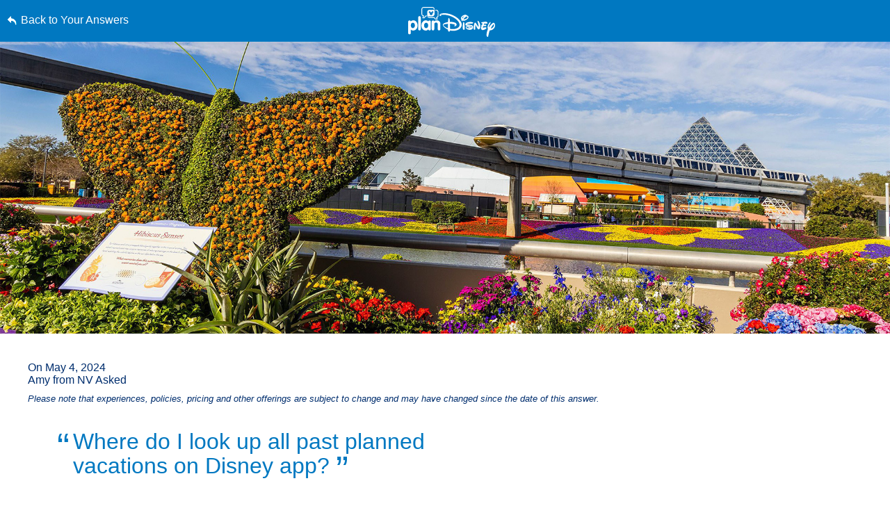

--- FILE ---
content_type: text/html; charset=utf-8
request_url: https://www.google.com/recaptcha/enterprise/anchor?ar=1&k=6LfbOnokAAAAAFl3-2lPl5KiSAxrwhYROJFl_QVT&co=aHR0cHM6Ly9jZG4ucmVnaXN0ZXJkaXNuZXkuZ28uY29tOjQ0Mw..&hl=en&v=PoyoqOPhxBO7pBk68S4YbpHZ&size=invisible&anchor-ms=20000&execute-ms=30000&cb=ujze7j8pvgc2
body_size: 48517
content:
<!DOCTYPE HTML><html dir="ltr" lang="en"><head><meta http-equiv="Content-Type" content="text/html; charset=UTF-8">
<meta http-equiv="X-UA-Compatible" content="IE=edge">
<title>reCAPTCHA</title>
<style type="text/css">
/* cyrillic-ext */
@font-face {
  font-family: 'Roboto';
  font-style: normal;
  font-weight: 400;
  font-stretch: 100%;
  src: url(//fonts.gstatic.com/s/roboto/v48/KFO7CnqEu92Fr1ME7kSn66aGLdTylUAMa3GUBHMdazTgWw.woff2) format('woff2');
  unicode-range: U+0460-052F, U+1C80-1C8A, U+20B4, U+2DE0-2DFF, U+A640-A69F, U+FE2E-FE2F;
}
/* cyrillic */
@font-face {
  font-family: 'Roboto';
  font-style: normal;
  font-weight: 400;
  font-stretch: 100%;
  src: url(//fonts.gstatic.com/s/roboto/v48/KFO7CnqEu92Fr1ME7kSn66aGLdTylUAMa3iUBHMdazTgWw.woff2) format('woff2');
  unicode-range: U+0301, U+0400-045F, U+0490-0491, U+04B0-04B1, U+2116;
}
/* greek-ext */
@font-face {
  font-family: 'Roboto';
  font-style: normal;
  font-weight: 400;
  font-stretch: 100%;
  src: url(//fonts.gstatic.com/s/roboto/v48/KFO7CnqEu92Fr1ME7kSn66aGLdTylUAMa3CUBHMdazTgWw.woff2) format('woff2');
  unicode-range: U+1F00-1FFF;
}
/* greek */
@font-face {
  font-family: 'Roboto';
  font-style: normal;
  font-weight: 400;
  font-stretch: 100%;
  src: url(//fonts.gstatic.com/s/roboto/v48/KFO7CnqEu92Fr1ME7kSn66aGLdTylUAMa3-UBHMdazTgWw.woff2) format('woff2');
  unicode-range: U+0370-0377, U+037A-037F, U+0384-038A, U+038C, U+038E-03A1, U+03A3-03FF;
}
/* math */
@font-face {
  font-family: 'Roboto';
  font-style: normal;
  font-weight: 400;
  font-stretch: 100%;
  src: url(//fonts.gstatic.com/s/roboto/v48/KFO7CnqEu92Fr1ME7kSn66aGLdTylUAMawCUBHMdazTgWw.woff2) format('woff2');
  unicode-range: U+0302-0303, U+0305, U+0307-0308, U+0310, U+0312, U+0315, U+031A, U+0326-0327, U+032C, U+032F-0330, U+0332-0333, U+0338, U+033A, U+0346, U+034D, U+0391-03A1, U+03A3-03A9, U+03B1-03C9, U+03D1, U+03D5-03D6, U+03F0-03F1, U+03F4-03F5, U+2016-2017, U+2034-2038, U+203C, U+2040, U+2043, U+2047, U+2050, U+2057, U+205F, U+2070-2071, U+2074-208E, U+2090-209C, U+20D0-20DC, U+20E1, U+20E5-20EF, U+2100-2112, U+2114-2115, U+2117-2121, U+2123-214F, U+2190, U+2192, U+2194-21AE, U+21B0-21E5, U+21F1-21F2, U+21F4-2211, U+2213-2214, U+2216-22FF, U+2308-230B, U+2310, U+2319, U+231C-2321, U+2336-237A, U+237C, U+2395, U+239B-23B7, U+23D0, U+23DC-23E1, U+2474-2475, U+25AF, U+25B3, U+25B7, U+25BD, U+25C1, U+25CA, U+25CC, U+25FB, U+266D-266F, U+27C0-27FF, U+2900-2AFF, U+2B0E-2B11, U+2B30-2B4C, U+2BFE, U+3030, U+FF5B, U+FF5D, U+1D400-1D7FF, U+1EE00-1EEFF;
}
/* symbols */
@font-face {
  font-family: 'Roboto';
  font-style: normal;
  font-weight: 400;
  font-stretch: 100%;
  src: url(//fonts.gstatic.com/s/roboto/v48/KFO7CnqEu92Fr1ME7kSn66aGLdTylUAMaxKUBHMdazTgWw.woff2) format('woff2');
  unicode-range: U+0001-000C, U+000E-001F, U+007F-009F, U+20DD-20E0, U+20E2-20E4, U+2150-218F, U+2190, U+2192, U+2194-2199, U+21AF, U+21E6-21F0, U+21F3, U+2218-2219, U+2299, U+22C4-22C6, U+2300-243F, U+2440-244A, U+2460-24FF, U+25A0-27BF, U+2800-28FF, U+2921-2922, U+2981, U+29BF, U+29EB, U+2B00-2BFF, U+4DC0-4DFF, U+FFF9-FFFB, U+10140-1018E, U+10190-1019C, U+101A0, U+101D0-101FD, U+102E0-102FB, U+10E60-10E7E, U+1D2C0-1D2D3, U+1D2E0-1D37F, U+1F000-1F0FF, U+1F100-1F1AD, U+1F1E6-1F1FF, U+1F30D-1F30F, U+1F315, U+1F31C, U+1F31E, U+1F320-1F32C, U+1F336, U+1F378, U+1F37D, U+1F382, U+1F393-1F39F, U+1F3A7-1F3A8, U+1F3AC-1F3AF, U+1F3C2, U+1F3C4-1F3C6, U+1F3CA-1F3CE, U+1F3D4-1F3E0, U+1F3ED, U+1F3F1-1F3F3, U+1F3F5-1F3F7, U+1F408, U+1F415, U+1F41F, U+1F426, U+1F43F, U+1F441-1F442, U+1F444, U+1F446-1F449, U+1F44C-1F44E, U+1F453, U+1F46A, U+1F47D, U+1F4A3, U+1F4B0, U+1F4B3, U+1F4B9, U+1F4BB, U+1F4BF, U+1F4C8-1F4CB, U+1F4D6, U+1F4DA, U+1F4DF, U+1F4E3-1F4E6, U+1F4EA-1F4ED, U+1F4F7, U+1F4F9-1F4FB, U+1F4FD-1F4FE, U+1F503, U+1F507-1F50B, U+1F50D, U+1F512-1F513, U+1F53E-1F54A, U+1F54F-1F5FA, U+1F610, U+1F650-1F67F, U+1F687, U+1F68D, U+1F691, U+1F694, U+1F698, U+1F6AD, U+1F6B2, U+1F6B9-1F6BA, U+1F6BC, U+1F6C6-1F6CF, U+1F6D3-1F6D7, U+1F6E0-1F6EA, U+1F6F0-1F6F3, U+1F6F7-1F6FC, U+1F700-1F7FF, U+1F800-1F80B, U+1F810-1F847, U+1F850-1F859, U+1F860-1F887, U+1F890-1F8AD, U+1F8B0-1F8BB, U+1F8C0-1F8C1, U+1F900-1F90B, U+1F93B, U+1F946, U+1F984, U+1F996, U+1F9E9, U+1FA00-1FA6F, U+1FA70-1FA7C, U+1FA80-1FA89, U+1FA8F-1FAC6, U+1FACE-1FADC, U+1FADF-1FAE9, U+1FAF0-1FAF8, U+1FB00-1FBFF;
}
/* vietnamese */
@font-face {
  font-family: 'Roboto';
  font-style: normal;
  font-weight: 400;
  font-stretch: 100%;
  src: url(//fonts.gstatic.com/s/roboto/v48/KFO7CnqEu92Fr1ME7kSn66aGLdTylUAMa3OUBHMdazTgWw.woff2) format('woff2');
  unicode-range: U+0102-0103, U+0110-0111, U+0128-0129, U+0168-0169, U+01A0-01A1, U+01AF-01B0, U+0300-0301, U+0303-0304, U+0308-0309, U+0323, U+0329, U+1EA0-1EF9, U+20AB;
}
/* latin-ext */
@font-face {
  font-family: 'Roboto';
  font-style: normal;
  font-weight: 400;
  font-stretch: 100%;
  src: url(//fonts.gstatic.com/s/roboto/v48/KFO7CnqEu92Fr1ME7kSn66aGLdTylUAMa3KUBHMdazTgWw.woff2) format('woff2');
  unicode-range: U+0100-02BA, U+02BD-02C5, U+02C7-02CC, U+02CE-02D7, U+02DD-02FF, U+0304, U+0308, U+0329, U+1D00-1DBF, U+1E00-1E9F, U+1EF2-1EFF, U+2020, U+20A0-20AB, U+20AD-20C0, U+2113, U+2C60-2C7F, U+A720-A7FF;
}
/* latin */
@font-face {
  font-family: 'Roboto';
  font-style: normal;
  font-weight: 400;
  font-stretch: 100%;
  src: url(//fonts.gstatic.com/s/roboto/v48/KFO7CnqEu92Fr1ME7kSn66aGLdTylUAMa3yUBHMdazQ.woff2) format('woff2');
  unicode-range: U+0000-00FF, U+0131, U+0152-0153, U+02BB-02BC, U+02C6, U+02DA, U+02DC, U+0304, U+0308, U+0329, U+2000-206F, U+20AC, U+2122, U+2191, U+2193, U+2212, U+2215, U+FEFF, U+FFFD;
}
/* cyrillic-ext */
@font-face {
  font-family: 'Roboto';
  font-style: normal;
  font-weight: 500;
  font-stretch: 100%;
  src: url(//fonts.gstatic.com/s/roboto/v48/KFO7CnqEu92Fr1ME7kSn66aGLdTylUAMa3GUBHMdazTgWw.woff2) format('woff2');
  unicode-range: U+0460-052F, U+1C80-1C8A, U+20B4, U+2DE0-2DFF, U+A640-A69F, U+FE2E-FE2F;
}
/* cyrillic */
@font-face {
  font-family: 'Roboto';
  font-style: normal;
  font-weight: 500;
  font-stretch: 100%;
  src: url(//fonts.gstatic.com/s/roboto/v48/KFO7CnqEu92Fr1ME7kSn66aGLdTylUAMa3iUBHMdazTgWw.woff2) format('woff2');
  unicode-range: U+0301, U+0400-045F, U+0490-0491, U+04B0-04B1, U+2116;
}
/* greek-ext */
@font-face {
  font-family: 'Roboto';
  font-style: normal;
  font-weight: 500;
  font-stretch: 100%;
  src: url(//fonts.gstatic.com/s/roboto/v48/KFO7CnqEu92Fr1ME7kSn66aGLdTylUAMa3CUBHMdazTgWw.woff2) format('woff2');
  unicode-range: U+1F00-1FFF;
}
/* greek */
@font-face {
  font-family: 'Roboto';
  font-style: normal;
  font-weight: 500;
  font-stretch: 100%;
  src: url(//fonts.gstatic.com/s/roboto/v48/KFO7CnqEu92Fr1ME7kSn66aGLdTylUAMa3-UBHMdazTgWw.woff2) format('woff2');
  unicode-range: U+0370-0377, U+037A-037F, U+0384-038A, U+038C, U+038E-03A1, U+03A3-03FF;
}
/* math */
@font-face {
  font-family: 'Roboto';
  font-style: normal;
  font-weight: 500;
  font-stretch: 100%;
  src: url(//fonts.gstatic.com/s/roboto/v48/KFO7CnqEu92Fr1ME7kSn66aGLdTylUAMawCUBHMdazTgWw.woff2) format('woff2');
  unicode-range: U+0302-0303, U+0305, U+0307-0308, U+0310, U+0312, U+0315, U+031A, U+0326-0327, U+032C, U+032F-0330, U+0332-0333, U+0338, U+033A, U+0346, U+034D, U+0391-03A1, U+03A3-03A9, U+03B1-03C9, U+03D1, U+03D5-03D6, U+03F0-03F1, U+03F4-03F5, U+2016-2017, U+2034-2038, U+203C, U+2040, U+2043, U+2047, U+2050, U+2057, U+205F, U+2070-2071, U+2074-208E, U+2090-209C, U+20D0-20DC, U+20E1, U+20E5-20EF, U+2100-2112, U+2114-2115, U+2117-2121, U+2123-214F, U+2190, U+2192, U+2194-21AE, U+21B0-21E5, U+21F1-21F2, U+21F4-2211, U+2213-2214, U+2216-22FF, U+2308-230B, U+2310, U+2319, U+231C-2321, U+2336-237A, U+237C, U+2395, U+239B-23B7, U+23D0, U+23DC-23E1, U+2474-2475, U+25AF, U+25B3, U+25B7, U+25BD, U+25C1, U+25CA, U+25CC, U+25FB, U+266D-266F, U+27C0-27FF, U+2900-2AFF, U+2B0E-2B11, U+2B30-2B4C, U+2BFE, U+3030, U+FF5B, U+FF5D, U+1D400-1D7FF, U+1EE00-1EEFF;
}
/* symbols */
@font-face {
  font-family: 'Roboto';
  font-style: normal;
  font-weight: 500;
  font-stretch: 100%;
  src: url(//fonts.gstatic.com/s/roboto/v48/KFO7CnqEu92Fr1ME7kSn66aGLdTylUAMaxKUBHMdazTgWw.woff2) format('woff2');
  unicode-range: U+0001-000C, U+000E-001F, U+007F-009F, U+20DD-20E0, U+20E2-20E4, U+2150-218F, U+2190, U+2192, U+2194-2199, U+21AF, U+21E6-21F0, U+21F3, U+2218-2219, U+2299, U+22C4-22C6, U+2300-243F, U+2440-244A, U+2460-24FF, U+25A0-27BF, U+2800-28FF, U+2921-2922, U+2981, U+29BF, U+29EB, U+2B00-2BFF, U+4DC0-4DFF, U+FFF9-FFFB, U+10140-1018E, U+10190-1019C, U+101A0, U+101D0-101FD, U+102E0-102FB, U+10E60-10E7E, U+1D2C0-1D2D3, U+1D2E0-1D37F, U+1F000-1F0FF, U+1F100-1F1AD, U+1F1E6-1F1FF, U+1F30D-1F30F, U+1F315, U+1F31C, U+1F31E, U+1F320-1F32C, U+1F336, U+1F378, U+1F37D, U+1F382, U+1F393-1F39F, U+1F3A7-1F3A8, U+1F3AC-1F3AF, U+1F3C2, U+1F3C4-1F3C6, U+1F3CA-1F3CE, U+1F3D4-1F3E0, U+1F3ED, U+1F3F1-1F3F3, U+1F3F5-1F3F7, U+1F408, U+1F415, U+1F41F, U+1F426, U+1F43F, U+1F441-1F442, U+1F444, U+1F446-1F449, U+1F44C-1F44E, U+1F453, U+1F46A, U+1F47D, U+1F4A3, U+1F4B0, U+1F4B3, U+1F4B9, U+1F4BB, U+1F4BF, U+1F4C8-1F4CB, U+1F4D6, U+1F4DA, U+1F4DF, U+1F4E3-1F4E6, U+1F4EA-1F4ED, U+1F4F7, U+1F4F9-1F4FB, U+1F4FD-1F4FE, U+1F503, U+1F507-1F50B, U+1F50D, U+1F512-1F513, U+1F53E-1F54A, U+1F54F-1F5FA, U+1F610, U+1F650-1F67F, U+1F687, U+1F68D, U+1F691, U+1F694, U+1F698, U+1F6AD, U+1F6B2, U+1F6B9-1F6BA, U+1F6BC, U+1F6C6-1F6CF, U+1F6D3-1F6D7, U+1F6E0-1F6EA, U+1F6F0-1F6F3, U+1F6F7-1F6FC, U+1F700-1F7FF, U+1F800-1F80B, U+1F810-1F847, U+1F850-1F859, U+1F860-1F887, U+1F890-1F8AD, U+1F8B0-1F8BB, U+1F8C0-1F8C1, U+1F900-1F90B, U+1F93B, U+1F946, U+1F984, U+1F996, U+1F9E9, U+1FA00-1FA6F, U+1FA70-1FA7C, U+1FA80-1FA89, U+1FA8F-1FAC6, U+1FACE-1FADC, U+1FADF-1FAE9, U+1FAF0-1FAF8, U+1FB00-1FBFF;
}
/* vietnamese */
@font-face {
  font-family: 'Roboto';
  font-style: normal;
  font-weight: 500;
  font-stretch: 100%;
  src: url(//fonts.gstatic.com/s/roboto/v48/KFO7CnqEu92Fr1ME7kSn66aGLdTylUAMa3OUBHMdazTgWw.woff2) format('woff2');
  unicode-range: U+0102-0103, U+0110-0111, U+0128-0129, U+0168-0169, U+01A0-01A1, U+01AF-01B0, U+0300-0301, U+0303-0304, U+0308-0309, U+0323, U+0329, U+1EA0-1EF9, U+20AB;
}
/* latin-ext */
@font-face {
  font-family: 'Roboto';
  font-style: normal;
  font-weight: 500;
  font-stretch: 100%;
  src: url(//fonts.gstatic.com/s/roboto/v48/KFO7CnqEu92Fr1ME7kSn66aGLdTylUAMa3KUBHMdazTgWw.woff2) format('woff2');
  unicode-range: U+0100-02BA, U+02BD-02C5, U+02C7-02CC, U+02CE-02D7, U+02DD-02FF, U+0304, U+0308, U+0329, U+1D00-1DBF, U+1E00-1E9F, U+1EF2-1EFF, U+2020, U+20A0-20AB, U+20AD-20C0, U+2113, U+2C60-2C7F, U+A720-A7FF;
}
/* latin */
@font-face {
  font-family: 'Roboto';
  font-style: normal;
  font-weight: 500;
  font-stretch: 100%;
  src: url(//fonts.gstatic.com/s/roboto/v48/KFO7CnqEu92Fr1ME7kSn66aGLdTylUAMa3yUBHMdazQ.woff2) format('woff2');
  unicode-range: U+0000-00FF, U+0131, U+0152-0153, U+02BB-02BC, U+02C6, U+02DA, U+02DC, U+0304, U+0308, U+0329, U+2000-206F, U+20AC, U+2122, U+2191, U+2193, U+2212, U+2215, U+FEFF, U+FFFD;
}
/* cyrillic-ext */
@font-face {
  font-family: 'Roboto';
  font-style: normal;
  font-weight: 900;
  font-stretch: 100%;
  src: url(//fonts.gstatic.com/s/roboto/v48/KFO7CnqEu92Fr1ME7kSn66aGLdTylUAMa3GUBHMdazTgWw.woff2) format('woff2');
  unicode-range: U+0460-052F, U+1C80-1C8A, U+20B4, U+2DE0-2DFF, U+A640-A69F, U+FE2E-FE2F;
}
/* cyrillic */
@font-face {
  font-family: 'Roboto';
  font-style: normal;
  font-weight: 900;
  font-stretch: 100%;
  src: url(//fonts.gstatic.com/s/roboto/v48/KFO7CnqEu92Fr1ME7kSn66aGLdTylUAMa3iUBHMdazTgWw.woff2) format('woff2');
  unicode-range: U+0301, U+0400-045F, U+0490-0491, U+04B0-04B1, U+2116;
}
/* greek-ext */
@font-face {
  font-family: 'Roboto';
  font-style: normal;
  font-weight: 900;
  font-stretch: 100%;
  src: url(//fonts.gstatic.com/s/roboto/v48/KFO7CnqEu92Fr1ME7kSn66aGLdTylUAMa3CUBHMdazTgWw.woff2) format('woff2');
  unicode-range: U+1F00-1FFF;
}
/* greek */
@font-face {
  font-family: 'Roboto';
  font-style: normal;
  font-weight: 900;
  font-stretch: 100%;
  src: url(//fonts.gstatic.com/s/roboto/v48/KFO7CnqEu92Fr1ME7kSn66aGLdTylUAMa3-UBHMdazTgWw.woff2) format('woff2');
  unicode-range: U+0370-0377, U+037A-037F, U+0384-038A, U+038C, U+038E-03A1, U+03A3-03FF;
}
/* math */
@font-face {
  font-family: 'Roboto';
  font-style: normal;
  font-weight: 900;
  font-stretch: 100%;
  src: url(//fonts.gstatic.com/s/roboto/v48/KFO7CnqEu92Fr1ME7kSn66aGLdTylUAMawCUBHMdazTgWw.woff2) format('woff2');
  unicode-range: U+0302-0303, U+0305, U+0307-0308, U+0310, U+0312, U+0315, U+031A, U+0326-0327, U+032C, U+032F-0330, U+0332-0333, U+0338, U+033A, U+0346, U+034D, U+0391-03A1, U+03A3-03A9, U+03B1-03C9, U+03D1, U+03D5-03D6, U+03F0-03F1, U+03F4-03F5, U+2016-2017, U+2034-2038, U+203C, U+2040, U+2043, U+2047, U+2050, U+2057, U+205F, U+2070-2071, U+2074-208E, U+2090-209C, U+20D0-20DC, U+20E1, U+20E5-20EF, U+2100-2112, U+2114-2115, U+2117-2121, U+2123-214F, U+2190, U+2192, U+2194-21AE, U+21B0-21E5, U+21F1-21F2, U+21F4-2211, U+2213-2214, U+2216-22FF, U+2308-230B, U+2310, U+2319, U+231C-2321, U+2336-237A, U+237C, U+2395, U+239B-23B7, U+23D0, U+23DC-23E1, U+2474-2475, U+25AF, U+25B3, U+25B7, U+25BD, U+25C1, U+25CA, U+25CC, U+25FB, U+266D-266F, U+27C0-27FF, U+2900-2AFF, U+2B0E-2B11, U+2B30-2B4C, U+2BFE, U+3030, U+FF5B, U+FF5D, U+1D400-1D7FF, U+1EE00-1EEFF;
}
/* symbols */
@font-face {
  font-family: 'Roboto';
  font-style: normal;
  font-weight: 900;
  font-stretch: 100%;
  src: url(//fonts.gstatic.com/s/roboto/v48/KFO7CnqEu92Fr1ME7kSn66aGLdTylUAMaxKUBHMdazTgWw.woff2) format('woff2');
  unicode-range: U+0001-000C, U+000E-001F, U+007F-009F, U+20DD-20E0, U+20E2-20E4, U+2150-218F, U+2190, U+2192, U+2194-2199, U+21AF, U+21E6-21F0, U+21F3, U+2218-2219, U+2299, U+22C4-22C6, U+2300-243F, U+2440-244A, U+2460-24FF, U+25A0-27BF, U+2800-28FF, U+2921-2922, U+2981, U+29BF, U+29EB, U+2B00-2BFF, U+4DC0-4DFF, U+FFF9-FFFB, U+10140-1018E, U+10190-1019C, U+101A0, U+101D0-101FD, U+102E0-102FB, U+10E60-10E7E, U+1D2C0-1D2D3, U+1D2E0-1D37F, U+1F000-1F0FF, U+1F100-1F1AD, U+1F1E6-1F1FF, U+1F30D-1F30F, U+1F315, U+1F31C, U+1F31E, U+1F320-1F32C, U+1F336, U+1F378, U+1F37D, U+1F382, U+1F393-1F39F, U+1F3A7-1F3A8, U+1F3AC-1F3AF, U+1F3C2, U+1F3C4-1F3C6, U+1F3CA-1F3CE, U+1F3D4-1F3E0, U+1F3ED, U+1F3F1-1F3F3, U+1F3F5-1F3F7, U+1F408, U+1F415, U+1F41F, U+1F426, U+1F43F, U+1F441-1F442, U+1F444, U+1F446-1F449, U+1F44C-1F44E, U+1F453, U+1F46A, U+1F47D, U+1F4A3, U+1F4B0, U+1F4B3, U+1F4B9, U+1F4BB, U+1F4BF, U+1F4C8-1F4CB, U+1F4D6, U+1F4DA, U+1F4DF, U+1F4E3-1F4E6, U+1F4EA-1F4ED, U+1F4F7, U+1F4F9-1F4FB, U+1F4FD-1F4FE, U+1F503, U+1F507-1F50B, U+1F50D, U+1F512-1F513, U+1F53E-1F54A, U+1F54F-1F5FA, U+1F610, U+1F650-1F67F, U+1F687, U+1F68D, U+1F691, U+1F694, U+1F698, U+1F6AD, U+1F6B2, U+1F6B9-1F6BA, U+1F6BC, U+1F6C6-1F6CF, U+1F6D3-1F6D7, U+1F6E0-1F6EA, U+1F6F0-1F6F3, U+1F6F7-1F6FC, U+1F700-1F7FF, U+1F800-1F80B, U+1F810-1F847, U+1F850-1F859, U+1F860-1F887, U+1F890-1F8AD, U+1F8B0-1F8BB, U+1F8C0-1F8C1, U+1F900-1F90B, U+1F93B, U+1F946, U+1F984, U+1F996, U+1F9E9, U+1FA00-1FA6F, U+1FA70-1FA7C, U+1FA80-1FA89, U+1FA8F-1FAC6, U+1FACE-1FADC, U+1FADF-1FAE9, U+1FAF0-1FAF8, U+1FB00-1FBFF;
}
/* vietnamese */
@font-face {
  font-family: 'Roboto';
  font-style: normal;
  font-weight: 900;
  font-stretch: 100%;
  src: url(//fonts.gstatic.com/s/roboto/v48/KFO7CnqEu92Fr1ME7kSn66aGLdTylUAMa3OUBHMdazTgWw.woff2) format('woff2');
  unicode-range: U+0102-0103, U+0110-0111, U+0128-0129, U+0168-0169, U+01A0-01A1, U+01AF-01B0, U+0300-0301, U+0303-0304, U+0308-0309, U+0323, U+0329, U+1EA0-1EF9, U+20AB;
}
/* latin-ext */
@font-face {
  font-family: 'Roboto';
  font-style: normal;
  font-weight: 900;
  font-stretch: 100%;
  src: url(//fonts.gstatic.com/s/roboto/v48/KFO7CnqEu92Fr1ME7kSn66aGLdTylUAMa3KUBHMdazTgWw.woff2) format('woff2');
  unicode-range: U+0100-02BA, U+02BD-02C5, U+02C7-02CC, U+02CE-02D7, U+02DD-02FF, U+0304, U+0308, U+0329, U+1D00-1DBF, U+1E00-1E9F, U+1EF2-1EFF, U+2020, U+20A0-20AB, U+20AD-20C0, U+2113, U+2C60-2C7F, U+A720-A7FF;
}
/* latin */
@font-face {
  font-family: 'Roboto';
  font-style: normal;
  font-weight: 900;
  font-stretch: 100%;
  src: url(//fonts.gstatic.com/s/roboto/v48/KFO7CnqEu92Fr1ME7kSn66aGLdTylUAMa3yUBHMdazQ.woff2) format('woff2');
  unicode-range: U+0000-00FF, U+0131, U+0152-0153, U+02BB-02BC, U+02C6, U+02DA, U+02DC, U+0304, U+0308, U+0329, U+2000-206F, U+20AC, U+2122, U+2191, U+2193, U+2212, U+2215, U+FEFF, U+FFFD;
}

</style>
<link rel="stylesheet" type="text/css" href="https://www.gstatic.com/recaptcha/releases/PoyoqOPhxBO7pBk68S4YbpHZ/styles__ltr.css">
<script nonce="fsAi_i1_B_4OSpdSz9ykBQ" type="text/javascript">window['__recaptcha_api'] = 'https://www.google.com/recaptcha/enterprise/';</script>
<script type="text/javascript" src="https://www.gstatic.com/recaptcha/releases/PoyoqOPhxBO7pBk68S4YbpHZ/recaptcha__en.js" nonce="fsAi_i1_B_4OSpdSz9ykBQ">
      
    </script></head>
<body><div id="rc-anchor-alert" class="rc-anchor-alert"></div>
<input type="hidden" id="recaptcha-token" value="[base64]">
<script type="text/javascript" nonce="fsAi_i1_B_4OSpdSz9ykBQ">
      recaptcha.anchor.Main.init("[\x22ainput\x22,[\x22bgdata\x22,\x22\x22,\[base64]/[base64]/[base64]/[base64]/[base64]/[base64]/[base64]/[base64]/[base64]/[base64]\\u003d\x22,\[base64]\\u003d\x22,\x22XH7Dr8OuV8Orw7nCmGAGJAbDixXDl8Kfw6DChMOXwqHDugM+w5DDh27Cl8Okw48CwrjCoTBwSsKPGMKyw7nCrMOdPxPCvGR9w5TCtcO2woNFw4zDtF3DkcKgbikFIgM6aDsac8Kmw5jCjE9KZsOww7EuDsKXflbCocO/woDCnsOFwpFsAnIoD2o/YSx0WMOew5w+BDnCscOBBcOQw44JcHPDhBfCm2LCi8KxwoDDk3N/VG89w4dpCSbDjQtFwq0+F8K8w6nDhUTChcOXw7FlwoXCncK3QsKmcVXCgsOyw6nDm8Oga8O6w6PCkcKow7cXwrQfwo9xwo/CrcOWw4kXwqzDncKbw57Ctx5aFsOJeMOgT1/DnncCw7PCmmQlw6PDqTdgwqUyw7jCvzzDnnhUL8KuwqpKE8OmHsKxJsKbwqgiw7nCoArCr8O8AlQyNhHDkUvCjgp0wqRcScOzFFt7c8O8wpLCvn5QwptowqfCkD5Ow6TDvUw/YhPCkcOtwpw0ZcOIw57Ci8OPwpxPJWvDgn8dOHIdCcO3L3NWekrCssOPby1obndZw4XCrcOOwr3CuMOrXG0ILsKCwqg6wpYXw5fDi8KsNBbDpRFUTcOdUBjCt8KYLifDoMONLsK+w4lMwpLDqznDgl/CuTbCknHCokfDosK8Eh8Sw4NQw5QYAsKXa8KSNxxuJBzCvAXDkRnDglzDvGbDhcKDwoFfwrLCoMKtHHLDnCrCm8KjGTTCm3TDjMKtw7klLMKBEGgDw4PCgFbDvQzDrcKkY8OhwqfDti8GTnPCiDPDi1zCpDIAXDDChcOmwrgrw5TDrMK9Vw/CsQFOKmTDq8KowoLDpnHDhsOFESzDncOSDERfw5VCw5nDr8KMYUrChsO3Ox0AQcKqMDfDgBXDisOQD23CiRkqAcKtwonCmMK0V8O2w5/CuiNNwqNgwoxpDSvCqMOdM8KlwoppIEZZMStqKMKDGChIQj/DsQRHAhxCwrDCrSHCq8Kew4zDksOCw5AdLAjCosKCw5EgVCPDmsOldgl6wqwsZGpJDsOpw5jDlsKjw4FAw7sHXSzCq2RMFMKzw5dEa8Kgw7oAwqB6VMKOwqAOEx80w55adsKtw7t0wo/CqMK3GE7CmsKuVDsrw5kWw71PYgfCrMObOmfDqQgcBiw+SzYIwoJVRCTDuDbDncKxAwtDFMK9BsKcwqV3aQjDkH/CkVYvw6MJZGLDkcO1wrDDvjzDmsOUYcOuw5MZCjVvNA3DmjVMwqfDqsOkFSfDsMKdMhR2HsOew6HDpMKZw4vCmB7ClcOqN1/CucKyw5wYwpvCqg3CkMO5PcO5w4YLD3EWwrfCmwhGSR/DkAwZTAAew4cHw7XDkcOSw4EUHDFlbhwMwqvDrn/ChmUyH8K/IzDDrMOfVSDCvzHDv8KebzRZccKqw7bDuEoJw6bClsOrfsOhw7jCtsOFw7hmwqPDlsKHTB7Cl2h+w67DgcOrw4MgTzTDk8KFd8K8w4s3OMO+w4DCmcOsw67Cp8O/KMOHw4vDpsOfRw41YSBuZ0wmwqMfeUBVOFQCNcKUD8Otf3LDp8OvLSUxwqDDuBXClMKBI8OvN8O9wovCvW0BXC5lw6BVJcKxwpcNNcOrw63Dpx/[base64]/DnsKRQR7CkH7DmyzDnxtKw68aw7XCqjJPw57CsDhqfU/[base64]/Cj1pAQ8O0w6HDh8KmCMKybyhEKFc3KHPCosOLU8KqJcOOw4JySMOMPMKoV8KkH8OQwq/CuynCnAN6Y1vCmcKcXm3Dj8OVw7vDn8OAejXCmMOVeS5FQ07DoHBPw7LCs8K1Y8O7WsOdw4HDkSvCqFV2w6nDi8K3JBnDglcISjDCq2g1CARtSV7CiUh5wroowqssWSlywoFGPsKWecKmEMO4wprCg8KUwovCpUrCmzZCw5Vfw54MAh/CtmrCtGUhGMOEw7UMc1nCqsO/[base64]/DiCw/w5AfZcKzdcOWJMKEwrcyw7/Ckyh5w5Qcw78sw6BtwpxKUsKUK399woVawop/IxHDkcOKw5jCjykDw4x3UsORw7/DnMKHUBlzw7DCh2TCgA7DvcKFXTIowqjCs2QWw4zCuyV+ZXTDn8Owwqgsw4TCo8O9wpQDwo4yPcO7w7PCvHfCsMOXwo/Ci8OxwrFlw4wXCznDhDpnwpc9w5BsAh/[base64]/wpE7d0MVL8O3wrXCicOPwoJbw5jDrcKKNAHCuMOjwqxqwrHCvUzCv8OlNhvCm8Kxw5t2w5oiwpbClMKSwqMbw7DCklzDqMO1wqs0KhTCnsOHeErDoGAsdmHDqMO6N8KeSsOtw4lVVcKBw5BYH3NfBwnCoRwKPQx8w5NXU3Yva2chMlVmw4Iyw5JSwpk4wr/DowYyw4l+w6tNHMOnw6crNMK2MMOEw55Xw6wPZEkSwq1uDsKpw7Jlw6TDk0Rhw6M3cMK4Yy9mwp/[base64]/Ds8KywrnDiBDClmQKHWs1wrfCmcKYw6s2VwchUB/CnyUWFcKiw7w3w5rDg8KfwrjDjMOUw5s3w4UrJcOiwqE4w4t4I8OtwqHCj3nClMKAw4jDqMOBNcORcsOIwrdMB8OJGMOnCXnDi8KWw63DrCrClsK4wogbwp3CpsKIwpzCiykpwrXDn8O4R8OrTsONN8OTBsO/w690wrTChMOAw6LCjsOBw57DoMO0aMK/w6oaw7N0XMK5w7cvw4bDqlUFZ3pRw6F7woZrDENVScOdwr7Cr8K+w7rCrwLDqi4Ze8O0V8OfF8O0w5XDl8OjewbDu1t5JxPDn8OXKsOsD04BasObGEvDmcO4K8K7wrTCgsK0L8KKw47DpGTCiALDp0bCgMO9w4bDjMO6E1QcJVcVBlbCsMOAw6fDqsKkwp/DqMKRbsOuExBGDC4WwpI+JMOgaBHCsMKGwoMrwpzCnGADwqfCkcKdwq/CjCvDqcOtw4zDhcOTwrQTwrlANsOcw43DuMKaYMODacOkw6jCj8OyBg7CoC7DvhrCp8Otw5ogH0AYEcK3wps1McKHwpLDs8OuWRjDucO+eMOJwqXClsKZesKgNWgjXCrCj8O2esK/NQZywo7CgScWY8O+STMVwp7Di8OMFmfCncKdwoltB8KQMcK0wqJywq08QcOvw68lHjhlVAVtTl/Dl8KuFMKnInvDusKKAsKLRnAtwrzCv8KeZcOxegHDm8O4w4d4LcOkw6Q5w6ojTX5DKsOiXmjCn1/CncObEMOhdwjCv8Oyw7M9woEwwovDsMOAwqXCuE0Fw5EOw7AJWsKWLsOAbTpbJcKDw5rCoiVwcG/Dp8OqLDV9PsKRShErwq1wfHLDpsKjN8KWcCHDmlbCvQ4dL8OmwpogTE8jNV3DsMOFH3DCncO0wrtZOcKNwqfDncOxV8OmT8KVwojCusKow5TDrQdwwr/CvsKbWMKxe8KuZ8OrCDHCmS/[base64]/DvcOoKh/Cn8Kow4/[base64]/UGfClcKQw7nDqDLDjWTCnMKuwoNWK8OfSsO+wp3CqybDrxpJwoXDmsKNYcKpw4DCusO5w5d8FsORw6XDsMOQB8Oywp14RsKlXCzDj8Ksw6LCoRkhwqHDt8KKRF/DrVnCpsKAw5lEw688dMKlw4hnXMOdJA7CisKDHBTCvkTDri9kP8OMSFnDrVPDs2jClH3CgibCkmQNS8KWTcKdwoXDhcKlwpjDmjTDhU3Cu2/CmcKiw48iMhDCtjvCjxHCjsKuC8O3w6dbwrU2DcKVS0dJw69gTlRswqXCqcOAJ8KpUxfDhGrCrcOLwrXCkytwwpLDs3rDuVQCMjHDpEgJVx/[base64]/RiAUZsOLwrLDnnxYGMKAwqbCtMKGwqPCmTkqwrDDgE5Fwo9pw4R2w47CvcOzwpo1KcKrMW8DTUPCmSNYw4ZbIH9xw7jCj8KRw77Dpn0ew7DDqMOMbwnCnMOkwr/DjsK6wq3Ds1bDoMKOc8OTAMOmwpLCjsKCwrvCjsKHw5bDk8KTwrl5PT82woXCi17CoRUUccK2YsKBwpbCucOkw4g+wrLCscKcw4UvFjBRJXdcwqNvw7nDnMOlSMORABHCucKIwoPCjsOnP8KmAsOuQMOxJ8K6PFbDm1nCoVDDo1/CscKEEArDog3DnsKrw65xwpnDkw4twrTDpsOoOsKgXlQUcAx0wp9AbMKDwqnDrk1eLsKpwoEQw7BmPWnCjBlvVnoxIC3Dt3MSWmPDqCbDpwdbw6/DuDBMw7PCscKPSiV6wrjDpsKUw5hKwq1Nw4R3aMOVwonChgPDrFHCgG9jw7PCjD3Do8Kkw4Exwq8VH8OhwpHCk8OCwrtAw4YJw4DDkRTChTtDRjfCssO9w5/[base64]/wp7DrRZ7Akd7aibCgm8Hw4HDrARhwoBMAwrCnMKrw77Dg8K9V3/CrFDCl8KHDsKvDX0Qw7nCtcO6wpPConcVDcOyDcKAwqTCmSjCihTDsz/CnSTDiCZWCsOmNVNrZCoSwpcffcOSw6F6UMKHQkgdMFrCmh/CjcK9NDfCsQQZJcKMK2nDsMOQJXfDoMOyTsODdAEGw6rDvMOecTLCnMOeLUHDsW9lwp1Hwop8wpRAwqYBwoxhS1nDoH/DhMOsBGM0GAPCnMKcwrcwcX/[base64]/DmQjDlQIPwoRBDGvCmVTCtcO5wrd2ZUPDjMK0w6/CjsO8w5Q1dcOXUhfDnMO0NwFPw70+TzMzXsOcLsKQAHvDvi08fk/DrG4bw59HE1zDtMOFIsODwrfDpkjChMOpw5/CocOuMBo0w6LCk8KgwrlCwoxdLsK2O8OwR8ORw4hqworDpUPCtMOvFCXCt3HCv8OzZxjDv8O+RMOyw7HCpMOgwqwLwqJbYSzDtsOhPQYDwpPClAHCt2XDgEkTGC1NwpfCo1kaD3LDlBnDhsKfLQBaw7smI04aL8K1VcOnFWHClUfCl8Oow6IpwqtaV3opw78aw5/DpSHCv3pBLcOGDyIMwo9tSMK/HMOfw6PCnTNBwpNOw5jChUbDjVrDqcO+a3TDlj7Ct3BDw7svai7DjMKJwoAsDsKWw6bDlWvDqm3Cgx5RZMOXdMO6ccOiLRsGXlVNwrsqwrTDgA8tGcKMwpDDrsKswr8mVMOUFMKWw60Sw4o/DcKGw73CnQbDuzHCncOUdgHCtMKpC8O5wobDsWkGM2bDszLCnsOlw5ZgGsOTMsKowpN0w4F3SUjCqsKvM8KOcSRIw6vCvUhAwqQncH7Cj09Ow554wp1Dw7UzQAHChDvCi8O2w5nCusOew5DCk2nCh8OzwrBkw4gjw6sEesKaTcKRZcKyXDrCkMOow4DDsVzCrsK9wok/[base64]/Cv1rCnTzDoQllaMKSw4rCjMK7w5nCkTg6w4bDmMOJVA3DkcO5w6XCisO6CxwTwpDDj1IFP1ApwobDgMOXwoDCvUFQNWXDhQHDkMKwAMKGGU9/w6zCssKeCMKIwqZ0w7Rhw7jCt2fCmFo3FCjDpcKGXcKSw5Ajw5XDrXbDllkZw67CqX/[base64]/DsCTDisKKaksOGcOPwojDiSoOwobCpsKlw4NPw77ClwhnJ8KeScOcQFXDi8KuBXNRwps4W8OOA2PDmHBxwpsTwpMqw4t6fB/CrWnCvizDrX/DtDbDhMKSAg9NWgM5wo3DjG4Yw67CvsOiwqMxw5zCtMK6IFcDw6pMwpZRfsOSJ3vCiR7Dt8K+ZUlwNGTDt8KTQQrCi2xDw6Egw6MbIzwyPn/Dp8Kof2PCg8KCZcKoTcOVwrNMa8KuS0A3wpXDrnHDmxEBw6ZOegZUw61iwqrDpBXDtRQ4LGVNw6fDqcKvw5c+w50SLsK/wpkxwpDDjsOzw6XDnEvDh8Oew6/DuWlXJGLCu8OAw6MeecOfwrgew57CtzkDwrZpF0dpNcOEwrNMwpHCisKQw4hOYsKIY8O/a8KwMFAaw44Fw6PCr8OPw7nCgRzCowZIY2Vmw5zCi0Iyw6FRUMKdwoRpEcOQKxEHQ3xzD8K1w7/[base64]/DuMKxwqTDq3cywrx5wpLClcOzGcKfwqPCrjgRMg59U8KowqJNHncvwp0HUMKxw7LCosObExHDjcOtc8K4f8KUPmUzwq7Cg8KQbibCocOQNWjChMOhasOPwrt/RDfCn8O6wq3DucOhBcKpw586wo0kKi9NIU4SwrvCvMO0Zk9mOMO0w43CqMORwq1kwovDkkR0e8KUw4dvazjCqcKwwqvDoyvCpRzDucKbwqRaGzEqw4AEwrbCjsKgw49hw4nCk3o4wpzCsMOfJEIpwoxpw6sgw5cmwrhyOcOhw49BXG89RW3Cv1cCPlk6wonDkkFhVk/DghjDhsKUA8O1Em/ChGpBM8KpwrfDsxQRw7XCjQrCicO3F8KTbX0/c8ORwroJw5I5bsKyc8OXOg7Dk8KeUE4HwrDCnX5wLcOWw6vCmcO9wpPDi8KEw4kIw5g0wqYMw7xEwp3DqVFywqooKwbCksKDRMO2wpEYw6XCrWQlw4hdw4fCrwfDmSvDmMKbwoVGfcOHZ8K0QwPCrsOPCMK2w79jwpvChVU2w6sBNG/CjTA+w5hSYj1DQl7CqMKxwqLDhcOefjZ6wrnCqEgfVcOzHE9jw71owpfCv0jCu17DhR7CvcOrwrcRw7ZNwp3Cr8OkW8O4ICPCscKEwqcDw6Rqw5NXw6lhwpoywoRAw6J+H1RRwrotXmFJWxPDvzkzw5fDucOkw7nDg8KWF8OSacKuwrB/[base64]/[base64]/ColNCwpDCnwN8Q3fCnC3CmBbClMO4wqDDhcOrSyPDkg3DrMKbGxdKw73Cul1kwqgEZMKwGsO+ZDVBw4VhRcKfSEAbwqoAwovDtcKDIsOKRRrCoVPCn37Dl0rDosKRw63Dj8Ocw6JSO8OefS5BZVxNMlnCiGfCpQDCln7Dt04YOMKUNcKzwo/CizLDjXzDrcKdZBLDrsKAIsKBwrbDj8K7csOFFcKuw581FEcgw7fDrSTCr8Knw47DjCrCpELDmDdNw4HCtsKxwqRTfMKCw4vCrirDmMO5HAjDnMO9wpEOfz9wPcKvHU1Mw717asOjwqrCpsK8csKNw7jDtcOKwq3DmBZ/[base64]/VCZKN27Dk8O8esKaJXAZSXTDsMOqEG19I31SwqFyw4lCJ8OcwoNKw4vDvDhqSHHCusKCw58uw6Y0f1VDw6zDmsKSDMKYaTvCpMKGw7PChMKiwrnDgcKywqLChj/DnsKTwrgawqzClMOiNVXCgB5+UsKKwq/DtcOrwqQDw71jVMOzw59QBMKnQ8Olwp/CvQwPwp3DtcOXWsKCwqBSJEQywrZ9w7bCs8OZwo7ClzLDpcOZQBrDiMOswqzDuEgbwpV2wpFzCcK3woIpw6fCuBwbHCwFw5bCgV/[base64]/[base64]/[base64]/DmCPDuMKHbsOnw7cQw6lRw4rCnsOFw5ldGhvDkCJcVH5fwonDvcOkO8OXwpzDsAVHwpIaBQ/DlcO2RsOSOcKxfsK3wq/DgTIPw4LCqMKSwp5SwovCqWvDg8KeV8Oyw41bwrfCnyrCtEh3GhDDmMKrwoRTQmPCpWvCj8KNeEXDkgYSPnTDkhjDmcOpw7Y6RxtpJcObw77Cp0hywqLDm8O9w5kWwpN6w4tOwpgDL8Kbwp/Dj8Oew7AhGhl0acK5Xl3CoMOpIcKIw78Xw64Dw7xQQE8JwrnCtcOvw4LDr042w6tAwoF1w4sFwr/CixnChSTDscKCTDDCjsOgT2/Cr8KKL2/[base64]/[base64]/CtcObw7FnUcOPNMK3w6UyccK3w4/[base64]/aGlLwqjCmCnDvQzClAHCkA1GLMOuJXYdw6J6wqHDo8KQw7jCn8KoDT4Iw4PDogQLwow2fGZrVjDDmi7DjyLDrMOfwrNjwoXDksKZw6UdLgt9fMOew53CqijDj1bCtcO5A8KmwozCmCfCmsKxPsKQw6caAzkFfcOLwrRkKxXDv8OHDMKfwp/DtWs0RyPCryR3wp9Fw7XCsQvChj0fw73DkcKkwpUewrHCvDYXD8OdTmk9wrN4GcKzXiTCmcKJZSvDml09w4tjfMK/dMOQw50/b8KuDnvDpUxkwohZwrdOCSBUcMOkTcK4wqtnQsKoe8OmeHsjwoXDgjzDssOMwohgBDgxKDFEw7jDvsOlwpTCuMOIBD/[base64]/[base64]/Dr8KVw4nCh8KFwr4wCMKew7PDhTgbAMKfwpYIT3Zgf8OBw5VuDBFOwrkrwoUpwq3Dv8Kww4dLwrR/[base64]/DhMK1wqPCiMKrL0/DjcK0X28rK8KMAcKjH1vCoMOSwqpYworCgMKVwprDthACQMKdQsOiwoLCrcKbbhzDpTADw5/Dm8K8w7fDmMOTwqp+w5sawrLCg8OKw5TDo8OYN8KVGmPDiMKZLMORS0XDmMOjIF7CksKYXi7CocOzUMOQasOKw44yw7UIwp8xwrnDuGrCicOLTcKCw4rDnAfDpCY7Ck/ClVUSUVHDriTCjGrDsjbDkMK/[base64]/CrgvDii/[base64]/[base64]/CmizDplTDpsOGbMOFacOUU8K0wog0HsOVworCq8OKcTPCuC8nwqrCslEAwoxcw7bDvMKfw6l0LMOpwoLDqBLDvn3DusKDLEBmYsO2w4bDhcK8DDZSw6rCosOIwoN9MMOjw4vDi1dNw7nDqAgxw6jDmR8Qwoh9A8KSwrMiw79LWMK/VGTCuQVpfcKXwqbCjMOOwrLCtsOqw68kYi/CgsO5wpvCthlvWsOyw4ZuEMOHw7VtaMO0w5/Cnihew4MrwqTCiTwDU8OMwr3Do8OUBsK7wrnDsMKOXsO1wprCmQBfd1kDdgLCp8O3w49HHcO6KTNsw6rDvUrCpg3Dn3UbacOdw7k3WMK8wqMYw4HDjcOLFUzDosKgeULDvE3CisOCLsOYw5bDllIPwoLDnMO7w63CjMOrwrTCqnJgKMOQHUYpw7/CuMKlwq7DrsOIwp7CqsOTwrUww5hoZMK2w7fDpjhWay1/wpdgdsKZwpzCrsKkw7pqw6DCmMOPb8OIwqXCrcOfFl3DhcKBwq43w54sw6hEUVgtwoM3F3AuAsKfZXXDswcSPX5Ww5DDo8OgLsOHHsOMw4s+w6Rew7DCkcK8wrvClcK0CQnCr1LCtwgRXE3Cl8K6wpcpWyNPw5zCpEJ5wo/[base64]/DssKUwoA7w4k2wqHDlhnCmh7CgsKgwofDniPDlE7Cj8OYw5kPwqNHwpF1HcOmwrfDlgEkWsKqw44wVMObIMK2d8K3NlJ5PcKSUMOablMqU3RDw4Quw6fDpnQ1RcKqAWQnwqR3EHbCjjXDjMOIwoACwr/CisKswq3DoVLDjVk3wrIsZcOVw6hBw7zCnsOnP8KSwr/CnwQbwrU2KcKCw7EMTVI3w5DDisKpAsKSw5o/TS7CscK5cMK5w5fDusOuw4N/DMKVwrLCv8K7K8K5XRnCuMOIwqjCoBzDthXCtsKmwrjCucOxQsOFwrzCg8KVUHDCs0HDkS3DncKwwq9Hwp3DnQwCw5FNwpZ2H8OGwrDCiBDDt8KnFsKqEAx+PMKQNwvCvcKKMThvbcK1dcKhw6towonCkDBEQ8OJwos/[base64]/[base64]/Dk8KawprCo8OwK8KKw6bDnsOWw7N2w6LChsODw4g0woLDqcOow73DkENmw6/[base64]/czNFw6XCpcKZPjIuAjXCjMK3w5DCpgTDtQfCv8KwAC/[base64]/[base64]/[base64]/wqfClMOzPw/CmsOLw55wwqjCqnFUw7ZzwrQjw7xywpXDrsOvVcOkwowNwoV/NcOqA8O+eA/CgDzDrsOxdMKAXsK/wo1Pw518CcOCw5cEw4lLw5IJX8Kuw7HCv8KhfH8owqIJwq7Dj8OPDsOww7/[base64]/Cmg53VMONa8OXU8KBw5Z9w4/DsA5cw6vDl8O6a8KQJcOmfsObwrIdXDzCtk/Cu8KUVcO4OgPDvG8kNSN7w4oTw5XDlcKfw4tfWcOMwpx6w4XChCRgwqXDnBLDk8O9GDtFwotkIV5Kw7jCjWHDg8KiNMKfSjYie8OMwqXCrCrCgMOAeMKDwq3Ckn7Di3oEJsKCDG/[base64]/UMObw4NpKsKTw51Iw7VNw7vDplnDojLCg8O9XicdwprCt3JnwoPDu8K/wopNw5xPMMK9wqQEMMKBw5o2w7/DpMOqQMK6w6XDn8OgRMKwEsKPTsOocwfCpBPCiD5jwqLCoGgcU1rDp8OEBMOVw6ddw68QRsOpwoLDncKYZxDClCJ6w7XDlizDnVwdwpNbw7bDiXAgbFkzw5HDhk1IwpLDgsKEw7kNwrgDw7jCnMK3dzE/FDvDs09UfsOzd8O/RXjCucOTZE5Ww7PDncOxw7fCuF/DucKsUAYzwo9Qw4LCh0HDrcOaw7PCqsK+wqTDgsOqwr9gRcKVBTxPw4MBdlQ1w4sew6/[base64]/Ci8K/[base64]/DtVx/[base64]/CuyxLOMO9CsOVCcOZAMKQaW3Csn/DunzDs07CsRrDn8Otw7Btwr5dwobCgcK3w5HCiXFEwpQQHcKywq/DlMKswpDCgjc+LMKqR8Kvw4cWGAPDjcOowrIWUcK4U8OyOG3DqsK4w6BIEVNtYyLCmQXDhMK2IyTDlnNaw7XCiBbDvxDDj8K3ImrDjHHCrsOOd3FBwoE/wo5AO8OxWQRnw5vCgWjCmMKyCFLDmnrCszd+wpHDoknCl8ORwq7CjwFbZMKVVsKRw7FFVsKQw5YfdcK/wp7CuEdRbi15IG/DsTRLwq0bI3I8ejEWw7gHwpXDgT5BKcKdajXDqQXCvkfDo8OTR8Oiw78EcC8fwrEuVU0XY8OQdUEOwrzDqgpjwp5hY8ONKDEEUMOIw6fDqsOowonDjcKXeMKLwpgGf8OGw5rDhsK8wrzDp2s3VyLCv08Owp/Cs1/[base64]/DvsObwo9eJzPCqcKbd3EIw43DgcK1AC00JcOIwp3CoknDkcOjeHYCwrvCnsK8OsO3RUDDn8OtwrrDlcOiw7LDoWAgw6B4fUljw4VzD084BiDDrsOReHLCqH/ChVLDlsOgCFDCucKdMDLDhijCqldjCMOxwoTCpGjDnnAxGEPDr37DmMKDwqZnMkkId8OndcKhwrTCksO5Dx3DgivDucOtBsOewp7CjcKvf27CiUPDgQJ6wp/Cq8OoEcOjcy5FTGHCosO+C8OdM8K7E1zCh8KsAsK9bSDDsRjDicOvRMK+wrVzwqDCpsOXw7bDjkMOGV3Dq3YQwpnCu8KIV8KVwrLDqxjDqsKIwpTDncKHJhnCqsKXflYOw7IUBFrCk8Otw7/[base64]/DtcKSEsOjwp3Dj8KiwrfDhi0MBUd2w6fCllnDj2EiwrdYaBxqw7QdbMO8w680woPCl8OBAMO5OCVfS3fDuMOyEVwGZMK6w7xtLcOUw7zCjysNc8KkCcOUw5zDjz7DgMK2w5B8XMOOwoPDsTJCw5HCrsO0woBpMh9yKcOFfwLCgQkywrkgw6bCli/CmxjDucKmw48/[base64]/IcKnT8O7w5MbUcKTF8OhQHMHw7DDs8O4JE3Cp8KqwpIZSVnCqMOmw6NpwqsocsOdWMKpAVPCpH5lL8Kvw4HDk1dSdMOtWMOQw6EzTsODwpYTBFofwq50MHjCqsO8w7xhZATDvllLKDbDizAZLsO+wpDCsSAQw6nDusKBw7cgCMKyw6LDjcKoP8Ouw6DDkRXDsA8/UsONwrYHw6xDK8KJwrMVf8OEw4fCgip2RxPCty0rdCpFw6jChSLCncKVw7PCpm9TYMOcZRzCpH7DrCTDtx/DmA3DgcKBw6bDvgkkwooRPsKfwrHCgjDDmsOGcsONwr/[base64]/Cv8ONL1V1w7/DjMORPm3CicKsasOPwrF4wqHDs8Omw5fCscKUw6fCtsO2GsK2WmDCtMK3cXMfw43DhzvCrsKNAMK/wqR3wqXCh8Oqw6YPwoHChmwXF8KXw5ArUERkVT8zblsaYcO4w5txZAHDnGHCsjI/G0fCu8O8w4l5WXd3wr4oRxljMgQgw7tCwohVwrgMwpvCkz3DpnfCrivDtDXDkXZCEW4+W2fDpQ04I8KrwojDs07DmMKVcMONZMOXw6zDicOfPsKow547wq/DvC/DpMKeWx1RDWQQw6UWX15Jw4IZwrVhJ8KhOMOpwpQQDGfCmQjCqHfCgsOnw5t8djcBwoLDt8K1HsO7Y8K5wo7ChMOfZAxNbA7Dp3/ClMKVGMOcSsK3VxfCtcKfbcKoUMOYUMK4wr7DtyrCvHsJRsKfwqHCkF3CtTkYwqfCv8Osw4bCkcOgMV3CmsKVw74/w53Cr8KOw4nDhlnCgMKJwozCuxrCjcKEwqTDjmrDhMOqZAPDscOJw5LDkCXChFfDkAYowrdkEMOTa8K3wqjCnEfCjsOow7YKTMK7wqHCh8KzQ3wsw57DlGnCrsO2wqhuwpEvP8KbccKhDsOKPBQbwo8nGcKWwrPDkmnCnARmwpbCr8K/acKow6EuGsK6eSFVwoBzwpkgUcKgRsKXW8OHQF1zwpbCvMKzO3UXRH1WAWx+MnPDhldYEMKZeMOlwrrDv8K4XAJxcsOMAXI4bcOIwrjDsBwXwr8MYEnCtG9rK0zCmsOzwprDqsKLDFfCiXBAYADCgCbCnMKjNEvDmBQ3w73DnsKjw5zCvxHDj2UWw5/CtsOzwqkaw6/CoMOwIsOPFsKxwpnCmsObSG8UFl7DnMOyH8OXw5cUMcKWe1bDqMOhW8K5MxjCl0/[base64]/Dow47A8KPdsKtwog/wrjDk8O0ZlDCnEwiw4QCwqXCmFQPwphhwq0DMUbDiVNgG0JOw7DDtsOCUMKHalTDksOzw4hgw4jDtMOdNMKBwpx6w6cbHygNwoRzM1zCrxPCkD/[base64]/Dq3otBsOhZXLDrcOPw4XDp8KiBsOrUMOpwqLCvULDhzRkFhPDq8OgCcKgwqzDvE/Dh8Kcw5d1w6jDsWLCnErCncKqbsKGwpY2XMKRw4vDqsO0wpFvwrTDvHvCllpvUGAeFHpAbcOgXkbCp3zDgMOfwqDDi8ONw6Q2w6DCqFM0wqBEwpjDicKfb0o6KsKkZsO8fMOLw7vDtcKdw77Ci1PDuRVdMMOyF8K0e8KHE8O/w63DsF83wqjCtE5nwqc2w4wYw73DpsK8wrLDr1fCtg3DtsOIL3XDrAPCgcOBDyV6w7FKw7PDs8O1w6p8G33Cg8KCGUFXSVt5AcOawrNuwohJAhVEw4RywoHDt8OLw7nCjMO+wq5hL8Knw6Zbw6PDiMO5w6Q/ZcObRhbDlcOJwocbC8K9w7bCosO0bsKYwqRYw7BWw5BBwrTDmMKMw4oHwpfCkmPDkhstw4DDnx7CsQpvDFjCiX/DiMO0w7LCnF3CucKHwovCjU7DmMOAW8OCw47Ck8OwVUluwpXCp8OYflzDpFNJw63DtyAtwoIpE1rDmhlqw7c/CinDihnDukPCg1twMGUCHsOCw5JbXsKIEzbDrMOYwpPDssO9bcOzYsKMwpnDqAzDuMOvSkITw6fDigDDlsKjE8ORRsKSw6zDrcKnBsKXw6fCv8O4bsOPw5TCkMKewpHCncO3dgRlw7nDpyzDqsKjw6p6aMOyw41WIMKqAcOcQS/CtMOvQsKoccOzw45OQ8KQwoDChWpgwpkYDTUcK8O+TmnCrVwLRsOQQ8Ohw4vDnijCgx7DmmcDwoDCv2c8woTCjSB1ZxbDucOQw78Vw41tGg/[base64]/w6XCglg0AENYdcKRAsOpG8K2w73DmzgTwqfCrMOwKhAbSMOuSMOFwpnDvsOLbBjDrsKBw6c/w5pweCjDs8ORfADCoExvw4PChMKOQsKmwonCm0oQw4TDl8KlBcOfKsO7wp4tdlrCnAxoM0ZewoXCgikTKMOAw6HCmCTDrMO+wqI4PyLCsyXCp8O6wpU0Knd2wq8UXGbDojPCqMO5FwsSwo/CpDx+cEMsa194awPDtjNBw74ww65hAsOFw6VMcMKYecOnwoY4wo0DLFZDw4DCqBw/w7J5GcOYw6oNwoXDgXLCtTIiV8Ocw4VQwpJHXsKlwofDvTLDgSTCnMKKw63DkVRNBxBswrXDtTsrw7HDmzXCpkrCsmMrwqZCUcKTw5ksw4Jaw5QCMMKfwpbChMKaw45vRmDDo8KvKgdYXMOYW8OZOjLDhcOcNcKrIixtY8K6F2HChMOQwofCgMOKMA/[base64]/DncO+w4hxw5nCkcO/bGcnwrpvaB5wwoLCplM5X8OSwqvCjFJiPgvCoRMyw5/Crh9uw5LDvcKvcyx0R0zCkjHClyo7Qh1/woNbwrIqTcOFw6PCqcKDXUwcwqN+RhjCscOqwrQ+wo8lwp/Cv1zCh8KYOE/CkBdzU8OiTybDqzgdaMKZw7hydFxQRMO9w45IIcKeEcOwBz5+F1LCh8OVU8OHcH3CssOaARrCuC7Cmx4pw4DDnE8NbcO7wqHDgnwnIhIzw6vDj8O5ZwcQK8ORDMKGwprCpF/CpMOkNsOow79qw4fCtcKyw6XDpEbDqWjDusKGw6rCnE/Ck0bCg8KGw6QSw59JwqxgVT5tw4XCgcKqw7YWwqPDlsKAdsOlwo0ILsOfw6EvFSPCtWNQw5xow7cbw60WwpXCgMO3AE/CiXbDvR/CiQDDgcKJwqbCkcOOSMO4JcOaanI8w4VKw7rCsXvDusOlAcO4w7t6w53Dg0ZFNjjCjh/DrCFKwozDnDskLR/Dl8K4bCtlw4wGScKqFl/DrSVoB8KZw5FLw6rCp8OENALDs8Kwwq1xJ8OraX3DuDcNwoYHw7JlKTAuwrnCmsO+wo84El88NRnCscOnGMKfQ8Kgw41Fa3oYwqoswq7CoFYsw6nDjcKBK8OXB8KXPsKeHFXCm2wzbHLDo8O3wqhrG8K/w5fDqcKnS0rClibDgcKaAcK6wq49wpHCqsOtworDrcKWXcO1wrHCvHM3ScOOw4XCt8OKNRXDsHMgEcOmAXNmw6TDn8OWGXLDtHI7f8KnwqE3SGV3ZijDsMK7wqt5esO5CV/CuDvDncK9w6VZwoAAwpfDpkjDjW41wqXCnsKxwqcNIsKISsONMWzCtMKHHFASwqVqB04hbnDCnsK3woU2bhZ4N8K3wozCnnTCicKGw4Ujwopew7XDssORCGkUBMOPPhjDuTrDpcOQw6xAGX7CssKESm/Dv8Kcwr4fw7B1wppUG2vDjcOMMsKwYMK8eixKwrTDoF52LwnCvEFMLsOkLxJtw4vCgsKsH0/Dp8OOIcKJw6nClMOeKsOHwqRjwrvDscKGBcO0w7jCqsONesKbKXHCkB/[base64]/[base64]/Dq1DCpWPDtMOFwqE+wqPCjVwESBZuwqPCmXNMIgFqWhfCmsOCw58/wpQ/[base64]/RcOqB8Kqwp9iVVA1w5YVw6bDh0/DmcKNXcKiw53DmcKBw7nDgghCSkVIw4hDBsKYw6U2PiDDuhzCnMOaw5fDpMKxw4bCnsKhMUbDoMK6w63CjnfCl8O6Kk7DrcOOwrHDhgjCvSwPw4wlw7nDr8OLH1dCMyXCrcOcwr3Cu8KfUsO+TMOqK8KyfcKeF8OdCAXCuBUFYcKqwoLCn8K3wq/ChG49NcKVwofDv8O2GnMewr/CnsKdLn3DoG4HYXHCmwp3NcOdfR/CqT8GUyDCm8OAHmjChU4TwrdtFcOjZcKUw4zDscOOw51DwrLCkDXCmsK8wpHDqnslw7TCjcK/wpkDwrhwHMOXwpUwAMOdUVAxwojCgcKUw61LwpNFwqLClcOHY8KlDsO0OMKvHcKBw7tpMF7DhzDCssOqwoIGLMOGY8KDeDbDu8K2w40QwonCvkfDu2HCj8OGw4lTw7BVYMKswpTCjcOCAcO6McO/w6jCjDMLw6wTDgRKwoxowosCwqtuU3svw6vCrSY5JcKBwr1QwrnDswXCm09LVyPCnE7CmMO4w6NBw4/DhEvDqcOtwo3CnMKPQSVbwrfCkMOSU8KDw63CgwjCiVHCrsKRw5jDrsKOa2LDtkPDhlvDiMKZQcOZVkAbY3Evw5TCkzNFwr3DusO4PMKyw5/DiH8/w5VLS8Okw7UmBW9VAXHDuGLCm218Z8Ogw6hhVMOzwoEsXjnCk20uw4HDpcKOBcK+WMKWJ8OPwojCmMKvw4t/[base64]/CmBvCtXnChw/DtDQLw71bw47CpnXCowtiRcOffAASw6nCrcO0HlXCmjjCqcKJwqYhwogQw7VZbwjChTzCkcKDw7Zdwrwkcyg1w4AAI8OMTMO1UsORwqZgw7zDrSImw7DDs8KRWwLCm8KJw6dkwo7Cn8K9B8OkTljCrAXCmD/DuUvCjx7Ds1oRwqxEwqXDl8O8wqMOw7s8e8OoATVAw4/CqMOzw6XDnDAWw4hEw7nDtcOtw593NEPCmMKbDcO8w7Ijw6jCu8KCFMK3E1hkw60bfF8gw6fDkkjDoyrDksK9w7AQDXrDpsKjOsOnwqVVAHzDp8KTL8KMw4TCtMOmXMKDOhwNS8OfORMMwpfCj8K9HcO1w4ZAKMKoM0M5V1Z6w71ZScKHwqHDjFnChz/DlVEKwrvCmcOMw6DCu8OWZ8KIWicxwrQnw4sAU8KPw4lLJip2w5FTZ00zbsOQw7XCk8OkdcOMwqnDsRHCmjLCoTvCrwESC8Kdw5Mgw4cZw6IYw7NwwrfCt33DhHIvYF5tYWvCh8OnfsOyeH/CpMKow6pCPAQdKsOQwpMQIVlsw6AmBMO0w54dA1DCiEPCiMOCw48IfcOYAsOlw4bDt8KJw6cgSsKaa8K1PMKQw4cbAcOnJRd9JsOpPk/DusKiw7MACMOtZnvDlsKPwqjDvsORwrxme21VAQ0hwq/Donkfw5Y/e3PDnh3Dm8OPGMKEw5bCsyptfwPCqnrDiWLDp8OyS8Kpw6rDumPCsT/DhMOGdAQycsOHBMK3cncTTwV3woLCpG8Kw7rCmMKLwpU4w6bCpsKHw5oQFxE2LsOTwrfDhUhkXMORZygEADUDwpQqAMKRworDlgdFHRpdUsO5wqMQwpc5wpLCn8OPw7heScObZcOqGizCssKUw5Jgf8K8KB1/QcOdMzfCsyQMwrkXN8OrQMOdwpFQRywiWMKIJDLDl1tUZDPDk3HDtzZLYsO6w77ClMOIVHpzwo43wqYXw55VXxYIwqw1wpfCsSPDmMKcAEsqMcOHNCN1wr8hYHQ+DiAsdAQYD8K6ScOOWcOOLy/CgyfCtl5UwqwTdDM1wr/Dq8Kpw5TDn8KvYijDtARnwrZYw4RofcKsV3nDkAsvcMOQJsKAw7jDnsKAS1FhFsOEcmF7w47CrHc+IyJ1cEAMSUksJ8OgTMOVwrQiGcOmNMOtIsKbHsOyGcOpOsKBFMKGw54JwpsdTsOJw4pbUzVK\x22],null,[\x22conf\x22,null,\x226LfbOnokAAAAAFl3-2lPl5KiSAxrwhYROJFl_QVT\x22,0,null,null,null,1,[21,125,63,73,95,87,41,43,42,83,102,105,109,121],[1017145,478],0,null,null,null,null,0,null,0,null,700,1,null,0,\[base64]/76lBhnEnQkZnOKMAhk\\u003d\x22,0,1,null,null,1,null,0,0,null,null,null,0],\x22https://cdn.registerdisney.go.com:443\x22,null,[3,1,1],null,null,null,1,3600,[\x22https://www.google.com/intl/en/policies/privacy/\x22,\x22https://www.google.com/intl/en/policies/terms/\x22],\x22W2SKZNOFjcvr3FJa+vcFTD3v/daltbQmiA75zHv9A5Y\\u003d\x22,1,0,null,1,1768656379949,0,0,[201,100,221],null,[52],\x22RC-ZA6W3XbHsrxDmA\x22,null,null,null,null,null,\x220dAFcWeA7UyTlYdSLF_pFY6cKWhjeIN7bWyN1rifw5CkgYWjSRUXcXS_I0XsYimMSsJ0WQUdzUB8GkO2XYnlrzc3AOWXt4PFknbA\x22,1768739180122]");
    </script></body></html>